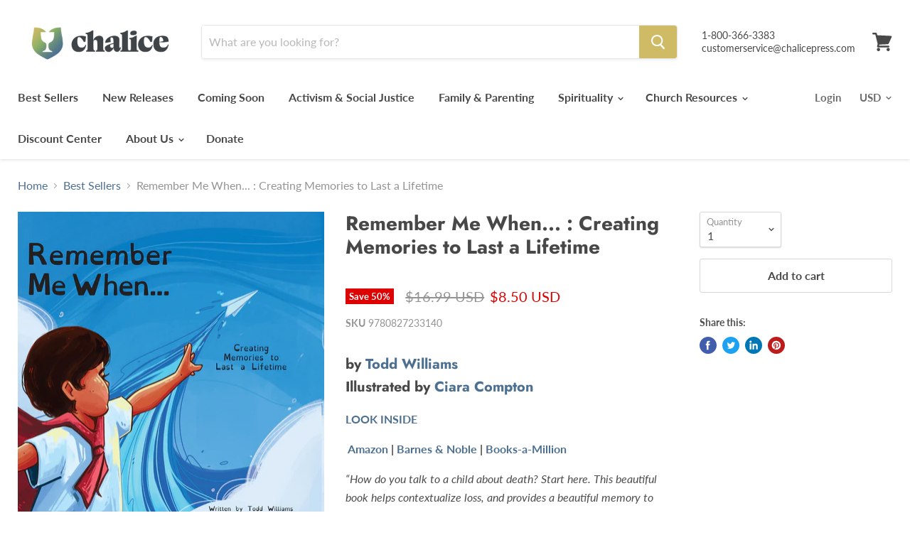

--- FILE ---
content_type: text/css
request_url: https://chalicepress.com/cdn/shop/t/6/assets/bold-upsell-custom.css?v=150135899998303055901581441594
body_size: -549
content:
/*# sourceMappingURL=/cdn/shop/t/6/assets/bold-upsell-custom.css.map?v=150135899998303055901581441594 */
